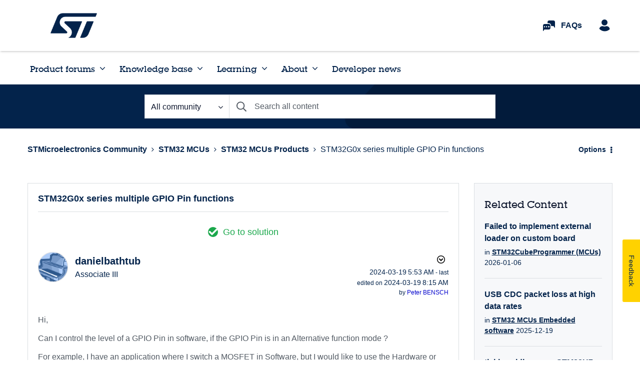

--- FILE ---
content_type: application/x-javascript;charset=utf-8
request_url: https://swa.st.com/id?d_visid_ver=5.1.1&d_fieldgroup=A&mcorgid=6C557FBB5417FB460A4C98A4%40AdobeOrg&mid=61557299937205652938822801050419012086&ts=1769270538390
body_size: -46
content:
{"mid":"61557299937205652938822801050419012086"}